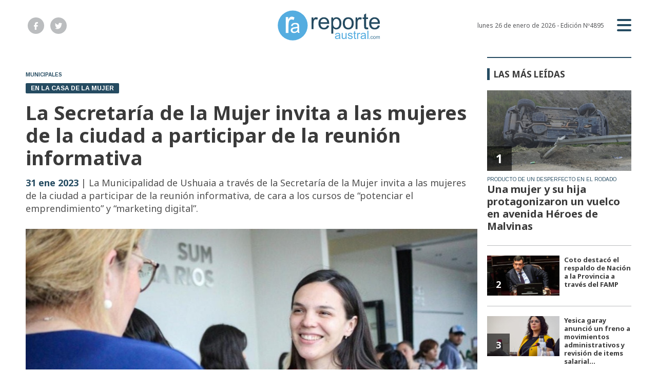

--- FILE ---
content_type: text/html; charset=utf-8
request_url: https://reporteaustral.com.ar/nota/95704/la-secretaria-de-la-mujer-invita-a-las-mujeres-de-la-ciudad-a-participar-de-la-reunion-informativa/
body_size: 7531
content:
<!doctype html>
<html class="no-js" lang="es">

<head>
<script async src="https://www.googletagmanager.com/gtag/js?id=G-HDG969PRJP"></script>
<script>
  window.dataLayer = window.dataLayer || [];
  function gtag(){dataLayer.push(arguments);}
  gtag('js', new Date());
  gtag('config', 'G-HDG969PRJP');
</script>
<base href="https://reporteaustral.com.ar/">
<meta charset="utf-8">
<meta name="viewport"	 content="width=device-width , initial-scale=1, user-scalable=yes, minimum-scale=0.5, maximum-scale=2.0">
<meta name="language" content="es_ES"/>
<meta name="format-detection" content="telephone=no">
<meta name="generator" content="Vork.com.ar 2.0" />
<meta name="robots"	 content="index, follow" />
<meta itemprop="description" name="description" content="La Municipalidad de Ushuaia a través de la Secretaría de la Mujer invita a las mujeres de la ciudad a participar de la reunión informativa, de cara" />
<meta itemprop="keywords" name="keywords"content="La, Secretaría, de, la, Mujer, invita, a, las, mujeres, de, la, ciudad, a, participar, de, la, reunión, informativa" />


<!-- Twitter Card data -->
<meta name="twitter:card" content="summary">
<meta name="twitter:site" content="@reporteaustral">
<meta name="twitter:title" content="La Secretaría de la Mujer invita a las mujeres de la ciudad a participar de la reunión informativa - Reporte Austral">
<meta name="twitter:description" content="La Municipalidad de Ushuaia a través de la Secretaría de la Mujer invita a las mujeres de la ciudad a participar de la reunión informativa, de cara">
<meta name="twitter:creator" content="@reporteaustral">
<meta name="twitter:image" content="https://reporteaustral.com.ar/uploads/noticias/2/2023/01/20230131174803_photo1675187654.jpg">

<!-- Open Graph data -->
<meta property="og:title" content="La Secretaría de la Mujer invita a las mujeres de la ciudad a participar de la reunión informativa - Reporte Austral" />
<meta property="og:type" content="article" />
<meta property="og:url" content="https://reporteaustral.com.ar/nota/95704/la-secretaria-de-la-mujer-invita-a-las-mujeres-de-la-ciudad-a-participar-de-la-reunion-informativa/" />
<meta property="og:image" content="https://reporteaustral.com.ar/uploads/noticias/2/2023/01/20230131174803_photo1675187654.jpg" />
<meta property="og:description" content="La Municipalidad de Ushuaia a través de la Secretaría de la Mujer invita a las mujeres de la ciudad a participar de la reunión informativa, de cara" />
<meta property="og:site_name" content="Reporte Austral" />
<meta property="og:locale" content="es_LA" />

<meta name="news_keywords" content="La, Secretaría, de, la, Mujer, invita, a, las, mujeres, de, la, ciudad, a, participar, de, la, reunión, informativa" />
<meta property="article:tag" content="La, Secretaría, de, la, Mujer, invita, a, las, mujeres, de, la, ciudad, a, participar, de, la, reunión, informativa">
<meta property="article:section" content="Municipales">

  <link rel="canonical" href="https://reporteaustral.com.ar/nota/95704/la-secretaria-de-la-mujer-invita-a-las-mujeres-de-la-ciudad-a-participar-de-la-reunion-informativa/">

<link rel="stylesheet" href="./js/owlcarousel/assets/owl.carousel.min_1747771180.min.css"> 
<link rel="stylesheet" href="./js/owlcarousel/assets/owl.theme.default.min_1747771183.min.css"> 

<link rel="shortcut icon" href="./uploads/cliente/favicon/20221207112504_reporte-austral-favicon.png" type="image/png">
<link rel="apple-touch-icon-precomposed" href="./uploads/cliente/touch-icons/apple-touch-icon-precomposed/20221207112504_reporte-austral-favicon.png">
<link rel="apple-touch-icon-precomposed" sizes="72x72" href="./uploads/cliente/touch-icons/apple-touch-icon-72x72-precomposed/20221207112504_reporte-austral-favicon.png">
<link rel="apple-touch-icon-precomposed" sizes="76x76" href="./uploads/cliente/touch-icons/apple-touch-icon-76x76-precomposed/20221207112504_reporte-austral-favicon.png">
<link rel="apple-touch-icon-precomposed" sizes="114x114" href="./uploads/cliente/touch-icons/apple-touch-icon-114x114-precomposed/20221207112504_reporte-austral-favicon.png">
<link rel="apple-touch-icon-precomposed" sizes="120x120" href="./uploads/cliente/touch-icons/apple-touch-icon-120x120-precomposed/20221207112504_reporte-austral-favicon.png">
<link rel="apple-touch-icon-precomposed" sizes="152x152" href="./uploads/cliente/touch-icons/apple-touch-icon-152x152-precomposed/20221207112504_reporte-austral-favicon.png">
<link rel="apple-touch-icon-precomposed" sizes="144x144" href="./uploads/cliente/touch-icons/apple-touch-icon-144x144-precomposed/20221207112504_reporte-austral-favicon.png">
<link rel="apple-touch-icon" href="./uploads/cliente/touch-icons/touch-icon-192x192/20221207112504_reporte-austral-favicon.png">
<link rel="stylesheet" href="./style/src/style_1747771122.min.css"> 
<link href="https://fonts.googleapis.com/css?family=Noto+Sans:regular,700" rel="stylesheet">
<link href="https://fonts.googleapis.com/css?family=Arimo:regular,700" rel="stylesheet">

 <style>
 .ftitulo{ font-family: Noto Sans, sans-serif; }
 .ftitulo.bold, .ftitulo .bold{ font-weight: 700; }
 .fparrafo{ font-family: Arimo, sans-serif; }
 </style>

<script src="https://code.jquery.com/jquery-3.3.1.js"  integrity="sha256-2Kok7MbOyxpgUVvAk/HJ2jigOSYS2auK4Pfzbm7uH60="  crossorigin="anonymous"></script>
<title>La Secretaría de la Mujer invita a las mujeres de la ciudad a participar de la reunión informativa - Reporte Austral</title>

  <meta http-equiv="refresh" content="1800 ">

<link rel="stylesheet" href="./style/dist/selection-sharer_1747771119.min.css"> 

	

	<script type="application/ld+json">
	{
	  "@context": "http://schema.org",
	  "@type": "NewsArticle",
	  "mainEntityOfPage": {
	    "@type": "WebPage",
	    "@id": "https://reporteaustral.com.ar/nota/95704/la-secretaria-de-la-mujer-invita-a-las-mujeres-de-la-ciudad-a-participar-de-la-reunion-informativa/"
	  },
	  "articleSection" : "Municipales",
	  "headline": "La Secretaría de la Mujer invita a las mujeres de la ciudad a participar de la reunión informativa - Reporte",
	  "image": [
	    "https://reporteaustral.com.ar/uploads/noticias/2/2023/01/20230131174803_photo1675187654.jpg"
	   ],
	  "datePublished": "2026-01-26T06:30:18-03:00",
	   "publisher": {
	      "@type": "Organization",
	      "name": "	https://reporteaustral.com.ar/nota/95704/la-secretaria-de-la-mujer-invita-a-las-mujeres-de-la-ciudad-a-participar-de-la-reunion-informativa/",
	      "logo": {
	        "@type": "ImageObject",
	        "url": "	",
	        "width": 214,
	        "height": 60
	      },
	  "description": "La Municipalidad de Ushuaia a través de la Secretaría de la Mujer invita a las mujeres de la ciudad a participar de la reunión informativa, de cara"
	}
	</script>
</head>
<!--                            
                               ====                         
                            =========                       
                        ====        ===                     
                     ====    +++++   ====                   
                   ===    ++++++++++   ===                  
                   ===   ++++++++++++    ===                
                    ===    +++++++++    ======              
                     ===    +++++     ==========            
                      ====        =====       ====    
                        ===    =====     +++    ====  
                        =========     ++++++++    ==== 
                        =======     ++++++++++++    ===
                      =========    +++++++++++++++    ===
                   =====     ====    +++++++++++++    ====
               ======         ====    ++++++++++      ====
            ======     ++++     ===    ++++++      ======
          =====      ++++++++    ====           ======
         ====     ++++++++++++    ====        ======
        ====     ++++++++++++++     ====   ======
        =====    +++++++++++++++    ===========
         ====    +++++++++++++     ========
          ====    ++++++++++       =====
           ====     ++++++       ======
            ====     +++       ======
             ====           ======
              ====        ======
               =====   =======
                ===========
                 ========            
                                                                        
 
 =============================================================================
 diseño y programación
 https://vorknews.com.ar
 info@vorknews.com.ar
 
 -->
<body class="bgbody nota">
	<section class="ftitulo">
		<header class="posf top left right z999" id="header_vorknews">
			<div class="boxed auto pr10 pt15 pb15 pt-md-20 pb-md-20 bgwhite">
				<div class="row">
					<div class="col-sm-4 tal modulo_redes_sociales align-middle dn db-md">
						<div class="w100p h100p vertical-center">
							<div class="links_redes_sociales">
			<a class="dib" href="https://www.facebook.com/profile.php?id=100063754232277" target="_blank">
		<span class="fa-stack fa-md mr dib">
		  <i class="fas ctextlight  fa-circle fa-stack-2x"></i>
		  <i class="fab cwhite fa-facebook-f fa-stack-1x fz15"></i>
		</span>
	</a>
	
		<a class="dib" href="https://twitter.com/reporteaustral" target="_blank">
		<span class="fa-stack fa-md mr dib">
		  <i class="fas ctextlight fa-circle fa-stack-2x"></i>
		  <i class="fab cwhite fa-twitter fa-stack-1x fz15"></i>
		</span>
	</a>
	
	
	</div>
						</div>
					</div>
					<div class="col-10 col-sm-4 modulo_logo">
						<div class="w100p vertical-center horizontal-center">
							<a href="./" class="w100p logo db tac-md">
								<img src="./uploads/cliente/marca/20221207112509_reporte-austral-logo-ok.svg" width="200" class="maw100pc" alt="Reporte Austral">
							</a>
						</div>
					</div>
					<div class="col-2 col-sm-4 align-middle">
						<div class="vertical-center horizontal-end">
							<div class="ftitulo tar w100p fz12 lh18 ctext mr25 dn db-md">
								<span class="capitalize">lunes 26 de enero de 2026</span>  - Edición Nº4895							</div>
							<div class="menu-button">
								<a href="javascript:;" class="dib muestra_menu tar last-xs">
									<i class="fa fa-bars fa-2x cprincipal"></i>
								</a>
							</div>
						</div>
					</div>
				</div>
			</div>
			<div class="w100p z999 bgwhite" id="menu_header_fixed">
	<div class="boxed auto w100p">
		<div class="menu-fixed mb bdtextlight bdt">
			<nav id="menu_header_vorknews" class="fparrafo fwb fz14 lh35 ttu w100p lsn tal tac-md">
	<ul class="lsn">
		<li class="bdtextlight bdb pt3 pb3">
			<a class="tdn btn-principal db  " href="./">Inicio</a>
		</li>
				<li class="bdtextlight bdb pt3 pb3 ">
			<a class="tdn btn-principal db " href="./seccion/provinciales/">Provinciales</a>
					</li>
				<li class="bdtextlight bdb pt3 pb3 ">
			<a class="tdn btn-principal db active" href="./seccion/municipales/">Municipales</a>
					</li>
				<li class="bdtextlight bdb pt3 pb3 ">
			<a class="tdn btn-principal db " href="./seccion/policiales/">Policiales</a>
					</li>
				<li class="bdtextlight bdb pt3 pb3 ">
			<a class="tdn btn-principal db " href="./seccion/gremiales/">Gremiales</a>
					</li>
				<li class="bdtextlight bdb pt3 pb3 ">
			<a class="tdn btn-principal db " href="./seccion/judiciales/">Judiciales</a>
					</li>
				<li class="bdtextlight bdb pt3 pb3 ">
			<a class="tdn btn-principal db " href="./seccion/sociales/">Sociales</a>
					</li>
				<li class="bdtextlight bdb pt3 pb3 ">
			<a class="tdn btn-principal db " href="./seccion/medioambiente/">Medioambiente</a>
					</li>
				<li class="bdtextlight bdb pt3 pb3 ">
			<a class="tdn btn-principal db " href="./seccion/salud/">Salud</a>
					</li>
				<li class="bdtextlight bdb pt3 pb3 ">
			<a class="tdn btn-principal db " href="./seccion/educacion/">Educación</a>
					</li>
				<li class="bdtextlight bdb pt3 pb3 ">
			<a class="tdn btn-principal db " href="./seccion/antartida/">Antártida</a>
					</li>
				<li class="bdtextlight bdb pt3 pb3 ">
			<a class="tdn btn-principal db " href="./seccion/malvinas/">Malvinas</a>
					</li>
				<li class="bdtextlight bdb pt3 pb3 ">
			<a class="tdn btn-principal db " href="./seccion/turismo/">Turismo</a>
					</li>
			</ul>
</nav>		</div>
		<div class="buscador-header mb40 mt40">
			<div id="search" class="">
	<form action="./resultados/" class="posr"  method="get" novalidate="novalidate" class="form-buscador">
		<input type="text" placeholder="Buscar" class="fz11 ftitulo bgwhite p10 pt15 pb15" name="q" required="required" style="color: rgb(153, 153, 153);"><a href="javascript:;" class="posa top right mr8 mt12 ctextlight" id="boton-buscador"><i class="fa fa-search"></i></a>
	</form>
</div>

<script src="./js/vorkform/vorkform_1747771114.min.js"></script> 

<script>
$(function() {
	var form = $('.form-buscador');

	form.each(function(index) {
		$(this).vorkForm({
			sendMethod:   "submit",             			submitButton: "#boton-buscador", 			onErrors: function(m) {
			}
		});
	});
});
</script>
		</div>
		<div class="tac mb40">
			<div class="links_redes_sociales">
			<a class="dib" href="https://www.facebook.com/profile.php?id=100063754232277" target="_blank">
		<span class="fa-stack fa-md mr dib">
		  <i class="fas cprincipal  fa-circle fa-stack-2x"></i>
		  <i class="fab cwhite fa-facebook-f fa-stack-1x fz15"></i>
		</span>
	</a>
	
		<a class="dib" href="https://twitter.com/reporteaustral" target="_blank">
		<span class="fa-stack fa-md mr dib">
		  <i class="fas cprincipal fa-circle fa-stack-2x"></i>
		  <i class="fab cwhite fa-twitter fa-stack-1x fz15"></i>
		</span>
	</a>
	
	
	</div>
		</div>
		<div class="tac">
			<a href="https://www.vorknews.com.ar/" target="_blank" class="vork mt-md-15" ><img src="./images/vork_logo.svg" width="100" class="vam" alt="Vorknews Sistema para diarios online" /></a>
		</div>
	</div>
</div>
		</header>
<div class="bgcaja boxed auto">
	<section id="contenido" class="pb20">
		<hr class="bdt bdtextlight pb">
		<div class="row">
			<div id="columna-noticia-1" class="col-12 col-md-9">
								<div class="row">
					<div class="pb3p pt3p pt-md-0 col-12 nota-encabezado">
						<h4 class="fparrafo cprincipal bold fz10 lh15 ttu mb5 dn db-md">Municipales</h4>
						<h3 class="fparrafo cwhite bgprincipal bdrs dib pt2 pb2 pl10 pr10 bold fz12 lh16 ttu mb15">En la Casa de la Mujer</h3>
						<h1 class="ftitulo ctitle mb15 bold fz38 lh44">La Secretaría de la Mujer invita a las mujeres de la ciudad a participar de la reunión informativa</h1>
						<h2 class="ftitulo cbajada fz18 lh25"><span class="cprincipal bold">31 ene 2023</span> | La Municipalidad de Ushuaia a través de la Secretaría de la Mujer invita a las mujeres de la ciudad a participar de la reunión informativa, de cara a los cursos de “potenciar el emprendimiento” y “marketing digital”.</h2>
					</div>
											<div class="col-12">
							<div class="owl-carousel owl-theme posr carousel-nota">
																							    <div class="item">
										<img src="./uploads/noticias/5/2023/01/20230131174803_photo1675187654.jpg" class="maw100pc" alt="">
																			</div>
															</div>
						</div>
									</div>
				<div class="row vertical-center mb20 mt10">
					<div class="col-12 order-1">
						<hr class="bdt bdtextlight pb12">
					</div>
					<div class="col-12 col-sm-3 tac tal-md order-3 order-md-2">
											</div>
					<div class="col-12 col-sm-9 fz10 lh12 tac tar-md mb10 mb-md-0 order-md-3">
						<div class="addthis_inline_share_toolbox dib"></div>
					</div>
					<div class="col-12 order-4">
						<hr class="bdb bdtextlight pb12">
					</div>
				</div>
								<div class="row">
					<div class="col-12 col-md-offset-2 col-md-10 fparrafo ctitle fz16 lh28 mb30">
						<div class="wysiwyg mb15">
							<p>La Municipalidad de Ushuaia a trav&eacute;s de la Secretar&iacute;a de la Mujer invita a las mujeres de la ciudad a participar de la reuni&oacute;n informativa, de cara a los cursos de &ldquo;potenciar el emprendimiento&rdquo; y &ldquo;marketing digital&rdquo;. El encuentro tendr&aacute; lugar este mi&eacute;rcoles a las 16 horas, en la Casa de la Mujer, ubicada en Maip&uacute; 1120.<br />
La secretaria de la Mujer, Natacha Aldalla anticip&oacute; que &ldquo;a pedido del intendente, Walter Vuoto este a&ntilde;o vamos a seguir acompa&ntilde;ando a las mujeres de la ciudad en el proceso de lograr su autonom&iacute;a econ&oacute;mica, como as&iacute; tambi&eacute;n hacerles saber que hay un estado municipal con un equipo interdisciplinario disponible para quienes atraviesan situaciones de violencia de g&eacute;nero&rdquo;.<br />
En una entrevista con Radio Provincia, la funcionaria comparti&oacute; el balance de la Expo Feria de Verano durante el mes de enero, el cual calific&oacute; de &ldquo;excelente&rdquo;, teniendo en cuenta que &ldquo;hubo un espacio de intercambio, donde m&aacute;s de 150 emprendedoras tuvieron la posibilidad de rotar todos los fines de semana para difundir y comercializar sus productos&rdquo;.<br />
Asimismo, anticip&oacute; que la Expo Feria Verano tendr&aacute; continuidad durante todo el mes de febrero, donde adem&aacute;s habr&aacute; cursos gratuitos, dado que &ldquo;en el mercado, estas capacitaciones siempre son aranceladas y en la Casa de la Mujer adem&aacute;s de disponer de computadoras y tener muy buena conectividad, entendemos que es un espacio de intercambio donde las mujeres nos encontramos para compartir ideas, propuestas que nos permiten crecer en la actividad que elegimos&rdquo;.<br />
En esa sinton&iacute;a, la funcionaria record&oacute; que &ldquo;en el marco del programa &acute;Mujer Emprendedora&acute;, entregamos herramientas, y luego de ir a visitarlas a sus hogares para saber c&oacute;mo les estaba yendo, nos alegr&oacute; much&iacute;simo ser testigos de c&oacute;mo el resto de la familia colaboraba, dado que el emprendimiento result&oacute; ser el motor econ&oacute;mico del hogar&rdquo;.<br />
Por otra parte, cont&oacute; que los ejes para este a&ntilde;o tienen que ver con &ldquo;poder darles continuidad a las capacitaciones, al programa de &acute;Mujer Emprendedora&acute;, y aprovechar los eventos que tenemos por delante para promocionar derechos, porque cada actividad que piensa el municipio es una posibilidad para que la mujer salga de su casa y autom&aacute;ticamente pueda generar una red de contenci&oacute;n&rdquo;.</p>						</div>
						
 <div id="modulo_banners_bajo_noticia" class="mb15  ">
	 
				</div>
													<div class="tags bdtb bdtextlight pt15 pb15 mt20 mb20">
								<h2 class="ctitle fz18 lh21 bold ftitulo ttu mb15">Temas de esta nota:</h2>
								<a href="./tag/383/Emprendedoras" class="fz12 lh18 cprincipal ftitulo bdprincipal bd2 pl5 pr5 pt5 pb5 mb5 dib mr10 bold tag">EMPRENDEDORAS</a><a href="./tag/394/Expoferia" class="fz12 lh18 cprincipal ftitulo bdprincipal bd2 pl5 pr5 pt5 pb5 mb5 dib mr10 bold tag">EXPOFERIA</a><a href="./tag/1426/Marketing" class="fz12 lh18 cprincipal ftitulo bdprincipal bd2 pl5 pr5 pt5 pb5 mb5 dib mr10 bold tag">MARKETING</a>							</div>
													<section id="facebook_comments">
				<h2 class="ctitle fz18 bold ftitulo lh21 mb15">OPINÁ, DEJÁ TU COMENTARIO:</h2>
		<div class="fb-comments" data-href="https://reporteaustral.com.ar/nota/95704/la-secretaria-de-la-mujer-invita-a-las-mujeres-de-la-ciudad-a-participar-de-la-reunion-informativa/" data-width="auto" data-num-posts="7"></div>
	</section>
					</div>
					<div class="col-12">
												<section id="mas-noticias" class="">
							<span class="ctitle fz18 bold ftitulo lh21 mt3p db ttu mb15 pb5 bdtextlight bdb">Más Noticias</span>
														<div class="row dn df-md">
																	<div class="col-12 col-md-4">
										<article class="noticia-2 has_image ">
	<a href="./nota/109150/atencion-para-turistas-avanza-la-construccion-de-la-oficina-en-el-ingreso-a-ushuaia/" class="db">
		<figure class="posr">
			<div class="ovh posr">
				<figure class="ovh">
					<img src="./uploads/noticias/2/2026/01/20260125163911_img-20260125-163557-549.jpg" alt="Atención para turistas: Avanza la construcción de la oficina en el ingreso a Ushuaia">
				</figure>
									<div class="volanta posa z9 left right">
						<div class="ftitulo fz10 lh14 pt5 pb5 pl10 pr10 ttu dib cwhite fwb bgprincipal bdrs fparrafo">25 ene 2026 - RECORRIDA DE OBRA</div>
					</div>
							</div>
     </figure>
		<div class="texto pt10">
			<h2 class="ftitulo ctitle fz20 lh24 bold mb15">Atención para turistas: Avanza la construcción de la oficina en el ingreso a Ushuaia</h2>
		</div>
	</a>
</article>
									</div>
															</div>
							<div class="row df dn-md">
																	<div class="col-12">
										<div class="bdb bdtextlight pb mb">
											<article class="noticia-6 has_image ">
	<a href="./nota/109150/atencion-para-turistas-avanza-la-construccion-de-la-oficina-en-el-ingreso-a-ushuaia/" class="db">
		<div class="row">
			<div class="col-4 mb5 mb-md-0">
				<figure class="posr">
					<div class="ovh">
						<img src="./uploads/noticias/6/2026/01/20260125163911_img-20260125-163557-549.jpg" alt="Atención para turistas: Avanza la construcción de la oficina en el ingreso a Ushuaia">
					</div>
				</figure>
			</div>
			<div class="col-8 pl-md-0 texto">
				<h3 class="fparrafo cprincipal fz10 lh14 ttu">RECORRIDA DE OBRA</h3>
				<h2 class="ftitulo bold ctitle fz14 lh18">Atención para turistas: Avanza la construcción de la oficina en el ingreso a Ushuaia</h2>
			</div>
		</div>
	</a>
</article>										</div>
									</div>
															</div>
						</section>
						
 <div id="modulo_banners_bajo_relacionadas" class="mb15  ">
	 
				</div>
						
 <div id="modulo_banners_bajo_comentarios" class="mb15  ">
	 
				</div>
					</div>
				</div>
			</div>
			<div id="columna-noticia-2" class="col-12 col-md-3">
				<div class="dn db-md">
					  <section class="notas-mas-leidas notas-mas-leidas--nota bdprincipal bdt2 pt20 mb20 posr">
    <h2 class="ftitulo fwb fz17 lh23 ctitle ttu mb20 bdprincipal bdl5 pl8">Las más leídas</h2>
    <div class="">
                      <div class="bdb bdtextlight pb20 mb">
                      <article class="noticia-5 has_image ">
	<a href="./nota/109093/una-mujer-y-su-hija-protagonizaron-un-vuelco-en-avenida-heroes-de-malvinas/" class="db">
		<figure class="posr ovh mb10">
			<img src="./uploads/noticias/3/2026/01/20260112174829_screenshot-20260112-165912-whatsapp.jpg" class="maw100pc" alt="">
							<div class="fz24 lh28 p10 pl17 pr17 ttu dib posa cwhite fwb left bottom indice ftitulo z9">1</div>
					</figure>
		<div class="texto">
			<h3 class="fparrafo ttu cprincipal fz10 lh14">PRODUCTO DE UN DESPERFECTO EN EL RODADO</h3>
			<h2 class="ftitulo fwb ctitle fz20 lh24 mb5">Una mujer y su hija protagonizaron un vuelco en avenida Héroes de Malvinas</h2>
		</div>
	</a>
</article>
                  </div>
                      <div class="bdb bdtextlight pb20 mb">
                      <article class="noticia-08 has_image ">
	<a href="./nota/109098/coto-destaco-el-respaldo-de-nacion-a-la-provincia-a-traves-del-famp/" class="db">
		<div class="row">
			<div class="col-6 pr-md-0 mb5 mb-md-0">
				<figure class="posr">
					<div class="ovh">
						<img src="./uploads/noticias/3/2026/01/20260113220819_img-20260113-wa0066.jpg" alt="Coto destacó el respaldo de Nación a la Provincia a través del FAMP">
                          <div class="fz18 lh24 p10 pl17 pr17 ttu dib posa cwhite fwb left bottom indice ftitulo z9">2</div>
            					</div>
				</figure>
			</div>
			<div class="col-6 texto">
				<h2 class="ftitulo bold ctitle fz13 lh16">Coto destacó el respaldo de Nación a la Provincia a través del FAMP</h2>
			</div>
		</div>
	</a>
</article>                  </div>
                      <div class="bdb bdtextlight pb20 mb">
                      <article class="noticia-08 has_image ">
	<a href="./nota/109104/yesica-garay-anuncio-un-freno-a-movimientos-administrativos-y-revision-de-items-salariales/" class="db">
		<div class="row">
			<div class="col-6 pr-md-0 mb5 mb-md-0">
				<figure class="posr">
					<div class="ovh">
						<img src="./uploads/noticias/3/2026/01/20260114203755_img-20260114-203711-681.jpg" alt="Yesica garay anunció un freno a movimientos administrativos y revisión de items salariales">
                          <div class="fz18 lh24 p10 pl17 pr17 ttu dib posa cwhite fwb left bottom indice ftitulo z9">3</div>
            					</div>
				</figure>
			</div>
			<div class="col-6 texto">
				<h2 class="ftitulo bold ctitle fz13 lh16">Yesica garay anunció un freno a movimientos administrativos y revisión de items salarial...</h2>
			</div>
		</div>
	</a>
</article>                  </div>
                      <div class="bdb bdtextlight pb20 mb">
                      <article class="noticia-08 has_image ">
	<a href="./nota/109091/el-municipio-realizo-la-apertura-de-sobres-para-la-obra-de-repavimentacion-2026-en-zonas-centricas/" class="db">
		<div class="row">
			<div class="col-6 pr-md-0 mb5 mb-md-0">
				<figure class="posr">
					<div class="ovh">
						<img src="./uploads/noticias/3/2026/01/20260112173210_photo-5127675736197106637-y.jpg" alt="El Municipio realizó la apertura de sobres para la obra de repavimentación 2026 en zonas centricas">
                          <div class="fz18 lh24 p10 pl17 pr17 ttu dib posa cwhite fwb left bottom indice ftitulo z9">4</div>
            					</div>
				</figure>
			</div>
			<div class="col-6 texto">
				<h2 class="ftitulo bold ctitle fz13 lh16">El Municipio realizó la apertura de sobres para la obra de repavimentación 2026 en zonas...</h2>
			</div>
		</div>
	</a>
</article>                  </div>
                      <div class="bdb bdtextlight pb20 mb">
                      <article class="noticia-08 has_image ">
	<a href="./nota/109099/conducia-con-2-51-de-alcohol-en-sangre-y-protagonizo-un-choque/" class="db">
		<div class="row">
			<div class="col-6 pr-md-0 mb5 mb-md-0">
				<figure class="posr">
					<div class="ovh">
						<img src="./uploads/noticias/3/2026/01/20260114111408_img-20260114-wa0036.jpg" alt="Conducía con 2.51 de alcohol en sangre y protagonizó un choque">
                          <div class="fz18 lh24 p10 pl17 pr17 ttu dib posa cwhite fwb left bottom indice ftitulo z9">5</div>
            					</div>
				</figure>
			</div>
			<div class="col-6 texto">
				<h2 class="ftitulo bold ctitle fz13 lh16">Conducía con 2.51 de alcohol en sangre y protagonizó un choque</h2>
			</div>
		</div>
	</a>
</article>                  </div>
          </div>
  </section>
				</div>
			</div>
		</div>
	</section>
</div>
<footer class="pt20 pb20">
	<div class="auto boxed">
		<div class="bdtextlight bdtb pt40 pb40 mt20 mb20">
			<div class="row vertical-center">
				<div class="col-12 col-md-3">
					<div class="vertical-center">
						<div class="w100p tac pb20 pb-md-0 tal-md">
							<a href="./" class="dib w100p" id="logo"><img src="./uploads/cliente/marca/20221207112509_reporte-austral-logo-ok.svg" width="100%" alt="Reporte Austral" style="max-width:150px;" ></a>
						</div>
					</div>
				</div>
				<div class="col-12 col-md-7 tac tar-md pb20 pb-md-0">
					<nav class="fz10 ttu">
	</nav>
				</div>
				<div class="col-12 col-md-2 tac tar-md social-container">
					<div class="links_redes_sociales">
			<a class="dib" href="https://www.facebook.com/profile.php?id=100063754232277" target="_blank">
		<span class="fa-stack fa-md mr dib">
		  <i class="fas cprincipal  fa-circle fa-stack-2x"></i>
		  <i class="fab cwhite fa-facebook-f fa-stack-1x fz15"></i>
		</span>
	</a>
	
		<a class="dib" href="https://twitter.com/reporteaustral" target="_blank">
		<span class="fa-stack fa-md mr dib">
		  <i class="fas cprincipal fa-circle fa-stack-2x"></i>
		  <i class="fab cwhite fa-twitter fa-stack-1x fz15"></i>
		</span>
	</a>
	
	
	</div>
				</div>
			</div>
		</div>

		<div class="row vertical-center">
			<div class="col-12 col-md-10 mb30">
				<div class="fz10 lh18 ctextlight db dib-md vam tac tal-md">
					<p>© Copyright 2007-2022 Reporte Austral. https://www.reporteaustral.com.ar/<br />
Prohibida su reproducción total o parcial sin expresa autorización.</p>				</div>
			</div>
			<div class="col-12 col-md-2 tac tar-md vam">
				<a href="https://www.vorknews.com.ar/" target="_blank" class="vork mt-md-15" ><img src="./images/vork_logo.svg" width="100" class="vam" alt="Vorknews Sistema para diarios online" /></a>
			</div>
		</div>
	</div>

</footer>

</section>
			<script>
			gtag('event', 'Municipales', {
		      'event_category': 'Seccion',
		      'event_label': 'https://reporteaustral.com.ar/nota/95704/la-secretaria-de-la-mujer-invita-a-las-mujeres-de-la-ciudad-a-participar-de-la-reunion-informativa/'
		    });
		</script>
	<link rel="stylesheet" href="./js/fancybox/dist/fancybox_1747771150.min.css"> 
<script src="./js/fancybox/dist/fancybox_1747771150.min.js"></script> 
<!--.container -->
<script src="./js/menu_vorknews_1747770204.min.js"></script> 
<script src="./js/functions_1747770203.min.js"></script> 
<script src="./js/carousels_1747770202.min.js"></script> 
<div id="fb-root"></div>
<script>(function(d, s, id) {
  var js, fjs = d.getElementsByTagName(s)[0];
  if (d.getElementById(id)) return;
  js = d.createElement(s); js.id = id;
  js.src = "//connect.facebook.net/es_ES/sdk.js#xfbml=1&version=v2.7&appId=131595083601066";
  fjs.parentNode.insertBefore(js, fjs);
}(document, 'script', 'facebook-jssdk'));</script>
<script type="text/javascript" src="./js/owlcarousel/owl.carousel.js"></script>
  <script type="text/javascript">
    $(document).ready(function() {
      $('body.nota .owl-carousel, body.page .owl-carousel').owlCarousel({
        loop:true,
        margin:1,
        nav: true,
        dots: false,
        items: 1,
      });
    });
  </script>


  <script src="./js/selection-sharer/selection-sharer_1747771112.min.js"></script> 
  <script>
    $('.wysiwyg p').selectionSharer();
  </script>


  <script type="text/javascript" src="//s7.addthis.com/js/300/addthis_widget.js#pubid=ra-599d9ee4809dd075"></script>

<script src="./js/fontawesome/js/all.min.js" crossorigin="anonymous"></script>


<script defer src="https://static.cloudflareinsights.com/beacon.min.js/vcd15cbe7772f49c399c6a5babf22c1241717689176015" integrity="sha512-ZpsOmlRQV6y907TI0dKBHq9Md29nnaEIPlkf84rnaERnq6zvWvPUqr2ft8M1aS28oN72PdrCzSjY4U6VaAw1EQ==" data-cf-beacon='{"version":"2024.11.0","token":"0988fba3f097407ca414fc375cecc559","r":1,"server_timing":{"name":{"cfCacheStatus":true,"cfEdge":true,"cfExtPri":true,"cfL4":true,"cfOrigin":true,"cfSpeedBrain":true},"location_startswith":null}}' crossorigin="anonymous"></script>
</body>
</html>


--- FILE ---
content_type: image/svg+xml
request_url: https://reporteaustral.com.ar/uploads/cliente/marca/20221207112509_reporte-austral-logo-ok.svg
body_size: 3566
content:
<?xml version="1.0" encoding="utf-8"?>
<!-- Generator: Adobe Illustrator 27.0.1, SVG Export Plug-In . SVG Version: 6.00 Build 0)  -->
<svg version="1.1" id="Capa_1" xmlns="http://www.w3.org/2000/svg" xmlns:xlink="http://www.w3.org/1999/xlink" x="0px" y="0px"
	 viewBox="0 0 200 60" style="enable-background:new 0 0 200 60;" xml:space="preserve">
<style type="text/css">
	.st0{fill:#254B61;}
	.st1{fill:#55ADE0;}
	.st2{fill:#387294;}
	.st3{fill:#FFFFFF;}
</style>
<g>
	<path class="st0" d="M67.03,36.87l0-22.76l3.47,0v3.45c0.89-1.61,1.7-2.68,2.45-3.19c0.75-0.51,1.57-0.77,2.47-0.77
		c1.3,0,2.62,0.41,3.96,1.24l-1.33,3.58c-0.94-0.56-1.89-0.84-2.83-0.84c-0.84,0-1.6,0.25-2.27,0.76c-0.67,0.51-1.15,1.21-1.44,2.11
		c-0.43,1.37-0.64,2.87-0.64,4.5v11.91H67.03z"/>
	<path class="st0" d="M97.27,29.55l3.99,0.49c-0.63,2.33-1.79,4.14-3.49,5.42c-1.7,1.29-3.87,1.93-6.51,1.93
		c-3.33,0-5.97-1.02-7.92-3.07c-1.95-2.05-2.92-4.92-2.92-8.62c0-3.83,0.99-6.8,2.96-8.91c1.97-2.11,4.53-3.17,7.67-3.17
		c3.04,0,5.53,1.04,7.46,3.11c1.93,2.07,2.89,4.99,2.89,8.74c0,0.23-0.01,0.57-0.02,1.03l-16.97,0c0.14,2.5,0.85,4.41,2.12,5.74
		c1.27,1.33,2.86,1.99,4.76,1.99c1.41,0,2.62-0.37,3.62-1.11C95.89,32.36,96.68,31.17,97.27,29.55z M84.6,23.31l12.71,0
		c-0.17-1.91-0.66-3.35-1.46-4.31c-1.23-1.49-2.82-2.23-4.78-2.23c-1.77,0-3.26,0.59-4.47,1.78C85.4,19.74,84.73,21.33,84.6,23.31z"
		/>
	<path class="st0" d="M105.4,45.59l0-31.48l3.51,0v2.96c0.83-1.16,1.76-2.02,2.81-2.6c1.04-0.58,2.31-0.87,3.79-0.87
		c1.94,0,3.66,0.5,5.14,1.5c1.49,1,2.61,2.41,3.36,4.23c0.76,1.82,1.14,3.82,1.14,5.99c0,2.33-0.42,4.42-1.25,6.29
		c-0.84,1.86-2.05,3.29-3.64,4.29c-1.59,0.99-3.27,1.49-5.02,1.49c-1.29,0-2.44-0.27-3.46-0.81c-1.02-0.54-1.86-1.23-2.52-2.06
		v11.08L105.4,45.59z M108.89,25.62c0,2.93,0.59,5.09,1.78,6.49c1.19,1.4,2.62,2.1,4.31,2.1c1.71,0,3.18-0.72,4.4-2.18
		c1.22-1.45,1.83-3.7,1.83-6.74c0-2.9-0.6-5.07-1.79-6.51c-1.19-1.44-2.62-2.16-4.27-2.16c-1.64,0-3.1,0.77-4.36,2.3
		C109.52,20.46,108.89,22.7,108.89,25.62z"/>
	<path class="st0" d="M127.82,25.5c0-4.21,1.17-7.33,3.51-9.36c1.96-1.69,4.34-2.53,7.16-2.53c3.13,0,5.68,1.03,7.67,3.07
		c1.99,2.05,2.98,4.88,2.98,8.5c0,2.93-0.44,5.23-1.32,6.91c-0.88,1.68-2.16,2.98-3.84,3.91c-1.68,0.93-3.51,1.39-5.5,1.39
		c-3.19,0-5.76-1.02-7.72-3.06C128.8,32.28,127.82,29.34,127.82,25.5z M131.79,25.5c0,2.91,0.64,5.1,1.91,6.55
		c1.27,1.45,2.87,2.18,4.8,2.18c1.91,0,3.51-0.73,4.78-2.19c1.27-1.46,1.91-3.68,1.91-6.66c0-2.81-0.64-4.95-1.92-6.4
		c-1.28-1.45-2.87-2.17-4.77-2.17c-1.93,0-3.53,0.72-4.8,2.16C132.42,20.4,131.79,22.58,131.79,25.5z"/>
	<path class="st0" d="M152.63,36.87V14.12l3.47,0v3.45c0.89-1.61,1.7-2.68,2.45-3.19c0.75-0.51,1.58-0.77,2.47-0.77
		c1.3,0,2.62,0.41,3.96,1.24l-1.33,3.58c-0.94-0.56-1.89-0.84-2.83-0.84c-0.84,0-1.6,0.25-2.27,0.76c-0.67,0.51-1.15,1.21-1.44,2.11
		c-0.43,1.37-0.64,2.87-0.64,4.5v11.91H152.63z"/>
	<path class="st0" d="M177.08,33.42l0.56,3.41c-1.09,0.23-2.06,0.34-2.91,0.34c-1.4,0-2.49-0.22-3.26-0.66
		c-0.77-0.44-1.31-1.02-1.63-1.75c-0.31-0.72-0.47-2.24-0.47-4.55V17.12l-2.83,0v-3l2.83,0V8.48l3.84-2.31l0,7.95l3.88,0v3l-3.88,0
		v13.31c0,1.1,0.07,1.81,0.2,2.12c0.14,0.31,0.36,0.56,0.66,0.75c0.31,0.19,0.75,0.28,1.32,0.28
		C175.82,33.57,176.38,33.53,177.08,33.42z"/>
	<path class="st0" d="M196.05,29.55l3.99,0.49c-0.63,2.33-1.79,4.14-3.49,5.42c-1.7,1.29-3.87,1.93-6.51,1.93
		c-3.33,0-5.97-1.02-7.92-3.07c-1.95-2.05-2.92-4.92-2.92-8.62c0-3.83,0.98-6.8,2.96-8.91c1.97-2.11,4.53-3.17,7.67-3.17
		c3.04,0,5.53,1.04,7.46,3.11c1.93,2.07,2.89,4.99,2.89,8.74c0,0.23-0.01,0.57-0.02,1.03l-16.97,0c0.14,2.5,0.85,4.41,2.12,5.74
		c1.27,1.33,2.86,1.99,4.76,1.99c1.41,0,2.62-0.37,3.62-1.11C194.67,32.36,195.46,31.18,196.05,29.55z M183.38,23.31l12.71,0
		c-0.17-1.91-0.66-3.35-1.46-4.31c-1.23-1.49-2.82-2.23-4.78-2.23c-1.77,0-3.26,0.59-4.47,1.78
		C184.18,19.74,183.51,21.33,183.38,23.31z"/>
	<path class="st1" d="M120.88,54.44c-0.73,0.62-1.44,1.06-2.11,1.32c-0.68,0.26-1.4,0.38-2.18,0.38c-1.28,0-2.26-0.31-2.95-0.94
		c-0.69-0.62-1.03-1.42-1.03-2.4c0-0.57,0.13-1.09,0.39-1.56c0.26-0.47,0.6-0.85,1.02-1.14c0.42-0.29,0.89-0.5,1.42-0.65
		c0.39-0.1,0.97-0.2,1.75-0.3c1.59-0.19,2.77-0.42,3.52-0.68c0.01-0.27,0.01-0.44,0.01-0.52c0-0.8-0.19-1.37-0.56-1.7
		c-0.5-0.45-1.25-0.67-2.25-0.67c-0.93,0-1.61,0.16-2.06,0.49c-0.44,0.33-0.77,0.9-0.98,1.73l-1.93-0.26c0.18-0.83,0.46-1.49,0.87-2
		c0.4-0.51,0.98-0.9,1.74-1.17c0.76-0.27,1.64-0.41,2.64-0.41c0.99,0,1.8,0.12,2.42,0.35c0.62,0.23,1.08,0.53,1.37,0.88
		c0.29,0.35,0.5,0.8,0.61,1.34c0.07,0.34,0.1,0.94,0.1,1.82V51c0,1.84,0.04,3,0.13,3.48c0.08,0.49,0.25,0.95,0.5,1.4h-2.06
		C121.07,55.47,120.94,54.99,120.88,54.44z M120.71,50.04c-0.72,0.29-1.79,0.54-3.22,0.75c-0.81,0.12-1.39,0.25-1.72,0.39
		c-0.34,0.15-0.6,0.36-0.78,0.64c-0.18,0.28-0.27,0.59-0.27,0.94c0,0.53,0.2,0.97,0.6,1.32c0.4,0.35,0.98,0.53,1.75,0.53
		c0.76,0,1.44-0.17,2.03-0.5c0.59-0.33,1.03-0.79,1.31-1.37c0.21-0.45,0.32-1.1,0.32-1.97V50.04z"/>
	<path class="st1" d="M133.4,55.88v-1.71c-0.91,1.32-2.14,1.97-3.7,1.97c-0.69,0-1.33-0.13-1.93-0.39c-0.6-0.26-1.04-0.59-1.33-0.99
		c-0.29-0.4-0.49-0.89-0.61-1.46c-0.08-0.39-0.12-1-0.12-1.84v-7.22h1.97v6.46c0,1.03,0.04,1.73,0.12,2.08
		c0.12,0.52,0.39,0.93,0.79,1.22c0.4,0.3,0.9,0.44,1.49,0.44s1.15-0.15,1.67-0.45c0.52-0.3,0.89-0.72,1.1-1.24
		c0.22-0.52,0.32-1.28,0.32-2.28v-6.24h1.97v11.65H133.4z"/>
	<path class="st1" d="M137.47,52.4l1.95-0.31c0.11,0.78,0.42,1.38,0.92,1.8c0.5,0.42,1.2,0.63,2.1,0.63c0.91,0,1.58-0.18,2.02-0.55
		c0.44-0.37,0.66-0.8,0.66-1.3c0-0.45-0.19-0.8-0.58-1.05c-0.27-0.18-0.94-0.4-2.02-0.67c-1.45-0.37-2.45-0.68-3.01-0.95
		c-0.56-0.27-0.98-0.64-1.27-1.11c-0.29-0.47-0.43-0.99-0.43-1.56c0-0.52,0.12-1,0.36-1.44c0.24-0.44,0.56-0.81,0.97-1.1
		c0.31-0.23,0.73-0.42,1.26-0.58c0.53-0.16,1.1-0.24,1.71-0.24c0.91,0,1.72,0.13,2.41,0.39c0.69,0.26,1.2,0.62,1.53,1.07
		c0.33,0.45,0.56,1.05,0.68,1.8l-1.93,0.26c-0.09-0.6-0.34-1.07-0.76-1.4c-0.42-0.34-1.02-0.5-1.78-0.5c-0.91,0-1.55,0.15-1.94,0.45
		c-0.39,0.3-0.58,0.65-0.58,1.05c0,0.26,0.08,0.49,0.24,0.69c0.16,0.21,0.41,0.39,0.76,0.53c0.2,0.07,0.78,0.24,1.74,0.5
		c1.4,0.37,2.37,0.68,2.92,0.92c0.55,0.24,0.98,0.58,1.3,1.04c0.31,0.45,0.47,1.02,0.47,1.69c0,0.66-0.19,1.28-0.58,1.86
		c-0.38,0.58-0.94,1.03-1.66,1.35c-0.72,0.32-1.54,0.48-2.46,0.48c-1.51,0-2.67-0.31-3.46-0.94
		C138.2,54.57,137.69,53.64,137.47,52.4z"/>
	<path class="st1" d="M153.8,54.12l0.29,1.74c-0.56,0.12-1.05,0.18-1.49,0.18c-0.72,0-1.27-0.11-1.67-0.34
		c-0.39-0.23-0.67-0.52-0.83-0.89c-0.16-0.37-0.24-1.15-0.24-2.33v-6.7h-1.45v-1.54h1.45v-2.88l1.96-1.18v4.07h1.99v1.54h-1.99v6.81
		c0,0.56,0.04,0.93,0.1,1.09c0.07,0.16,0.18,0.29,0.34,0.38c0.16,0.1,0.38,0.14,0.67,0.14C153.16,54.19,153.45,54.17,153.8,54.12z"
		/>
	<path class="st1" d="M155.71,55.88V44.23h1.78V46c0.45-0.83,0.87-1.37,1.26-1.63c0.38-0.26,0.81-0.39,1.27-0.39
		c0.67,0,1.34,0.21,2.03,0.64l-0.68,1.83c-0.48-0.29-0.97-0.43-1.45-0.43c-0.43,0-0.82,0.13-1.16,0.39
		c-0.34,0.26-0.59,0.62-0.73,1.08c-0.22,0.7-0.33,1.47-0.33,2.3v6.1H155.71z"/>
	<path class="st1" d="M170.82,54.44c-0.73,0.62-1.44,1.06-2.11,1.32c-0.68,0.26-1.4,0.38-2.18,0.38c-1.28,0-2.26-0.31-2.95-0.94
		c-0.69-0.62-1.03-1.42-1.03-2.4c0-0.57,0.13-1.09,0.39-1.56c0.26-0.47,0.6-0.85,1.02-1.14c0.42-0.29,0.89-0.5,1.42-0.65
		c0.39-0.1,0.97-0.2,1.75-0.3c1.59-0.19,2.77-0.42,3.52-0.68c0.01-0.27,0.01-0.44,0.01-0.52c0-0.8-0.19-1.37-0.56-1.7
		c-0.51-0.45-1.25-0.67-2.25-0.67c-0.93,0-1.61,0.16-2.06,0.49c-0.44,0.33-0.77,0.9-0.98,1.73l-1.93-0.26
		c0.18-0.83,0.46-1.49,0.87-2c0.4-0.51,0.98-0.9,1.74-1.17c0.76-0.27,1.64-0.41,2.64-0.41c0.99,0,1.8,0.12,2.42,0.35
		c0.62,0.23,1.08,0.53,1.37,0.88c0.29,0.35,0.5,0.8,0.61,1.34c0.07,0.34,0.1,0.94,0.1,1.82V51c0,1.84,0.04,3,0.13,3.48
		c0.08,0.49,0.25,0.95,0.5,1.4h-2.06C171.01,55.47,170.87,54.99,170.82,54.44z M170.65,50.04c-0.72,0.29-1.79,0.54-3.22,0.75
		c-0.81,0.12-1.39,0.25-1.72,0.39c-0.34,0.15-0.6,0.36-0.78,0.64c-0.18,0.28-0.27,0.59-0.27,0.94c0,0.53,0.2,0.97,0.6,1.32
		c0.4,0.35,0.98,0.53,1.75,0.53c0.76,0,1.44-0.17,2.03-0.5c0.59-0.33,1.03-0.79,1.31-1.37c0.21-0.45,0.32-1.1,0.32-1.97V50.04z"/>
	<path class="st1" d="M175.66,55.88V39.8h1.97v16.08H175.66z"/>
	<path class="st2" d="M179.62,55.88v-1.02h1.02v1.02H179.62z"/>
	<path class="st2" d="M185.65,53.82l0.88,0.11c-0.1,0.61-0.34,1.08-0.74,1.43c-0.4,0.34-0.89,0.52-1.46,0.52
		c-0.72,0-1.31-0.24-1.75-0.71c-0.44-0.47-0.66-1.15-0.66-2.04c0-0.57,0.09-1.07,0.28-1.5c0.19-0.43,0.48-0.75,0.86-0.96
		c0.39-0.21,0.81-0.32,1.26-0.32c0.58,0,1.05,0.15,1.41,0.44c0.37,0.29,0.6,0.7,0.7,1.24l-0.87,0.13c-0.08-0.36-0.23-0.62-0.44-0.8
		c-0.21-0.18-0.47-0.27-0.77-0.27c-0.45,0-0.82,0.16-1.1,0.49c-0.28,0.32-0.42,0.84-0.42,1.54c0,0.71,0.14,1.23,0.41,1.55
		c0.27,0.32,0.63,0.48,1.07,0.48c0.35,0,0.65-0.11,0.88-0.32C185.44,54.6,185.59,54.27,185.65,53.82z"/>
	<path class="st2" d="M186.97,53.11c0-0.98,0.27-1.71,0.82-2.18c0.46-0.39,1.01-0.59,1.67-0.59c0.73,0,1.32,0.24,1.79,0.72
		c0.46,0.48,0.69,1.14,0.69,1.98c0,0.68-0.1,1.22-0.31,1.61c-0.2,0.39-0.5,0.69-0.89,0.91c-0.39,0.22-0.82,0.32-1.28,0.32
		c-0.74,0-1.34-0.24-1.8-0.71C187.2,54.69,186.97,54.01,186.97,53.11z M187.89,53.11c0,0.68,0.15,1.19,0.44,1.52
		c0.3,0.34,0.67,0.51,1.12,0.51c0.45,0,0.82-0.17,1.11-0.51c0.3-0.34,0.44-0.86,0.44-1.55c0-0.65-0.15-1.15-0.45-1.49
		c-0.3-0.34-0.67-0.51-1.11-0.51c-0.45,0-0.82,0.17-1.12,0.5C188.04,51.93,187.89,52.44,187.89,53.11z"/>
	<path class="st2" d="M192.98,55.88v-5.3h0.8v0.74c0.17-0.26,0.39-0.47,0.66-0.63c0.28-0.16,0.59-0.24,0.94-0.24
		c0.39,0,0.71,0.08,0.96,0.24c0.25,0.16,0.43,0.39,0.53,0.68c0.42-0.62,0.96-0.93,1.64-0.93c0.53,0,0.93,0.15,1.21,0.44
		c0.28,0.29,0.42,0.74,0.42,1.34v3.64h-0.89v-3.34c0-0.36-0.03-0.62-0.09-0.78c-0.06-0.16-0.16-0.28-0.32-0.38s-0.33-0.14-0.54-0.14
		c-0.37,0-0.68,0.12-0.93,0.37c-0.25,0.25-0.37,0.64-0.37,1.19v3.08h-0.9v-3.44c0-0.4-0.07-0.7-0.22-0.9s-0.39-0.3-0.72-0.3
		c-0.25,0-0.49,0.07-0.7,0.2c-0.21,0.13-0.37,0.33-0.47,0.58s-0.14,0.62-0.14,1.11v2.75H192.98z"/>
	<circle class="st1" cx="30.3" cy="29.57" r="29.14"/>
	<g>
		<path class="st3" d="M16.82,44.36V13.14h4.76v4.73c1.21-2.21,2.34-3.67,3.37-4.38c1.03-0.71,2.16-1.06,3.39-1.06
			c1.78,0,3.6,0.57,5.44,1.7l-1.82,4.91c-1.29-0.76-2.59-1.15-3.88-1.15c-1.16,0-2.2,0.35-3.12,1.04c-0.92,0.7-1.58,1.66-1.97,2.9
			c-0.59,1.88-0.88,3.94-0.88,6.17v16.34H16.82z"/>
		<path class="st3" d="M39.8,41.57c-1.18,1.01-2.32,1.72-3.42,2.13c-1.1,0.41-2.27,0.62-3.53,0.62c-2.07,0-3.67-0.51-4.78-1.52
			c-1.11-1.01-1.67-2.31-1.67-3.88c0-0.92,0.21-1.77,0.63-2.53c0.42-0.76,0.97-1.38,1.65-1.84s1.45-0.81,2.3-1.05
			c0.63-0.17,1.57-0.33,2.84-0.48c2.58-0.31,4.48-0.68,5.7-1.1c0.01-0.44,0.02-0.72,0.02-0.83c0-1.3-0.3-2.22-0.91-2.75
			c-0.82-0.72-2.03-1.08-3.64-1.08c-1.5,0-2.61,0.26-3.33,0.79c-0.72,0.53-1.25,1.46-1.59,2.8l-3.13-0.43
			c0.28-1.34,0.75-2.42,1.4-3.24c0.65-0.82,1.59-1.46,2.82-1.9c1.23-0.44,2.66-0.67,4.28-0.67c1.61,0,2.92,0.19,3.93,0.57
			c1.01,0.38,1.75,0.86,2.22,1.43c0.47,0.57,0.81,1.3,0.99,2.18c0.11,0.54,0.16,1.53,0.16,2.95v4.26c0,2.97,0.07,4.85,0.2,5.64
			c0.14,0.79,0.41,1.54,0.81,2.27h-3.34C40.11,43.23,39.89,42.46,39.8,41.57z M39.53,34.43c-1.16,0.47-2.9,0.88-5.22,1.21
			c-1.31,0.19-2.24,0.4-2.79,0.64c-0.54,0.24-0.97,0.58-1.26,1.04c-0.3,0.46-0.44,0.96-0.44,1.52c0,0.85,0.32,1.56,0.97,2.13
			c0.65,0.57,1.59,0.85,2.83,0.85c1.23,0,2.33-0.27,3.29-0.81s1.66-1.28,2.11-2.21c0.34-0.72,0.52-1.79,0.52-3.2V34.43z"/>
	</g>
</g>
</svg>
